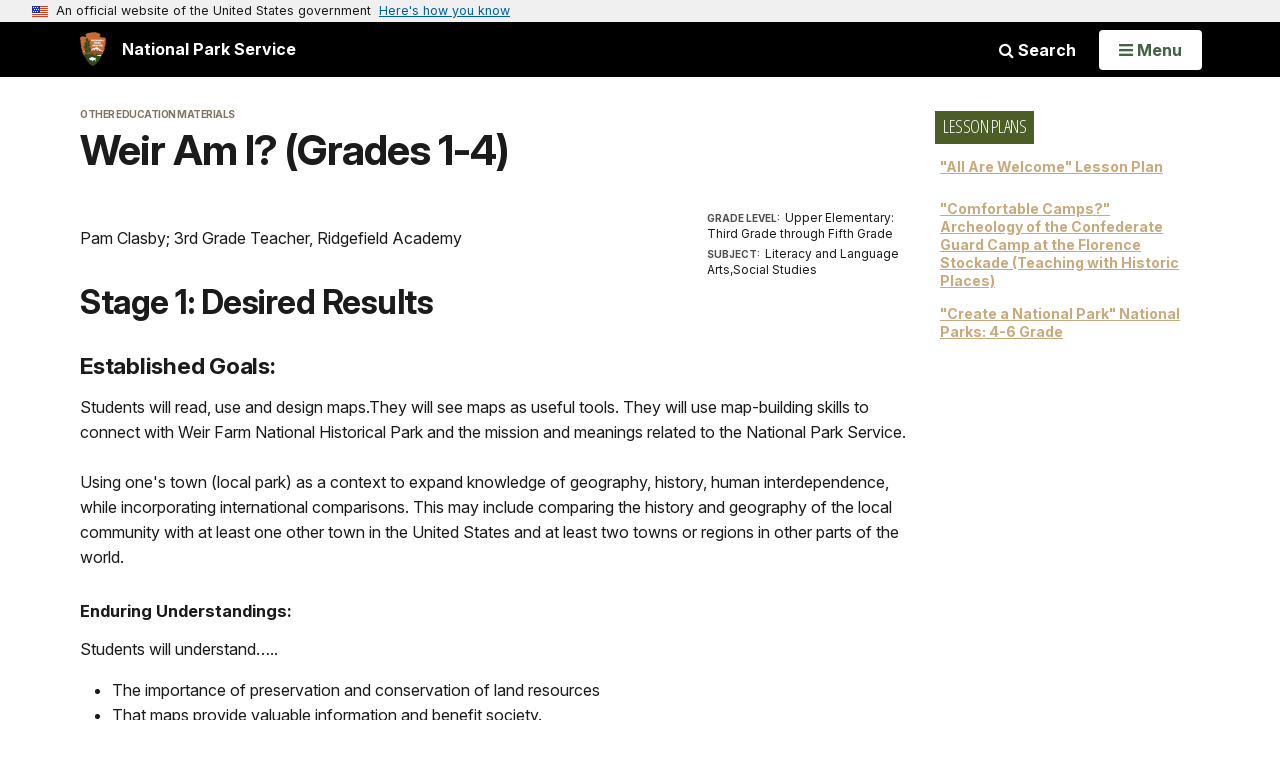

--- FILE ---
content_type: text/css
request_url: https://www.nps.gov/common/commonspot/templates/assets/css/education.css
body_size: 3162
content:
/* created by JBF with move to responsive design. Copying lesson plan/curriculum styles into here to avoid cluttering main nps.css */


/* Buttons */
.sq-btn {
  background: transparent url(/common/commonspot/templates/images/bg/sq-btn.png) repeat-x left top;
  background-image: -moz-linear-gradient(#b28000, #9d7100);
  background-image: -webkit-gradient(linear, 0% 0%, 0% 100%, from(#b28000), to(#9d7100));
  background-image: -webkit-linear-gradient(#b28000, #9d7100); 
  background-image: -o-linear-gradient(#b28000, #9d7100);
  color: #FFFFFF;
  font-family: Arial, "Helvetica Neue", Helvetica, sans-serif;
  font-size: 12px;
  padding: 8px 12px 6px;
  -webkit-border-radius:2px;
  -moz-border-radius:2px;
  -o-border-radius:2px;
  border-radius:2px;
  -moz-box-shadow:0 0 3px #cbcbcb;
  -webkit-box-shadow:0 0 3px #cbcbcb;
  box-shadow:0 0 3px #cbcbcb;
  display: inline-block;
}

/* fix added by jfa 1-9-13 */
a.sq-btn {color:#fff;}

button.sq-btn {
  border: none;
    height: 28px;
    padding-top: 5px;
}

.download-info span {
  display: block;
  font-size: 10px;
  margin-top: 10px;
}

/* Unit Info */
.unit-info {
  overflow: hidden;
}
.unit-info img {
  overflow: hidden;
  /* margin-bottom: 20px; */
}
.unit-info h2 {
  color: #6b7630;
  font-size: 16px;
  font-weight: bold;
  line-height: 20px;
  margin-bottom: 0;
}
.unit-info dl {
  line-height: 14px;
  margin-top: 6px;
}
.unit-info .dl-wrapper {
  border-top: 1px solid #ebebeb;
  overflow: hidden;
  padding: 10px 0 8px 0;
}
.unit-info dt {
  color: #7f7565;
  clear: left;
  float: left;
  font-size: 10px;
  font-weight: bold;
  padding-right: 5px;
  text-transform: uppercase;
}
.unit-info dd {
  float: left;
  font-size: 12px;
  line-height: 14px;
  margin: -1px 0 0 0; 
}
.one-third-col img {
  display: block;
  margin-bottom: 24px;
  overflow: hidden;
}

/* My Comment */
.ratings-box {
  background-color: #f9f7f1;
  border: 1px solid #d9d9d9;
  margin-bottom: 20px;
  padding: 15px 15px 15px 15px;
  position: relative;
}
.ratings-box h3 {
  color: #706D5F;
  font-size: 10px;
  font-weight: normal;
  margin-bottom: 10px;
  text-transform: uppercase;
}
.ratings-box .ratings-wrapper {
  float: left;
  margin-bottom: 7px;
  width: 100%;
}
.ratings-box .stars-cap {
  border-bottom: 1px solid #bdbbb1;
  clear: left;
  color: #706d5f;
  display: block;
  font-size: 16px;
  font-weight: bold;
  margin-bottom: 14px;
  padding-bottom: 8px;
}
.ratings-box p {
  clear: left;
  font-size: 12px;
}
.rate-btn {
  background: transparent url(/common/commonspot/templates/images/bg/rate-btn.png) repeat-x left top;
  background-image: -moz-linear-gradient(#916800, #333300);
  background-image: -webkit-gradient(linear, 0% 0%, 0% 100%, from(#916800), to(#333300));
  background-image: -webkit-linear-gradient(#916800, #333300); 
  background-image: -o-linear-gradient(#916800, #333300);
  /* border: 1px solid #916800; */
  -webkit-border-radius:4px;
  -moz-border-radius:4px;
  -o-border-radius:4px;
  border-radius:4px;
    font-size: 13px !important;
  color: #fff;
  display: block;
  padding: 4px 12px;
}
.ie7 .rate-btn,
.ie8 .rate-btn{
  border:none;
}

/* fix added by jfa 1-9-13 */
a.rate-btn {color:#ffffff;}


.ratings-box button:hover {
  text-decoration: underline;
}
.ratings-box a {
  display: inline-block;
  font-size: 12px;
  margin: 4px 0 0 0;
}
.review-link a {
  color: #916800;
}

/* Review List */
.review-list {
  margin-top: 16px;
  border-top: 4px solid #5e7630;
  clear: both;
  padding-top: 11px;
}
.review-list ul {
  margin: 0 0 10px 0;
}
.review-list ul li {
  border-top: 1px solid #d8d8d8;
  list-style-type: none;
  padding-top: 14px;
  overflow: hidden;
}
.review-list ul li .two-third-col,
.review-list ul li .one-third-col {
  margin-bottom: 14px;
}

.review-list ul li:first-child {
  margin-top: 12px;
}
.review-list .info-micro-filter {
  border: none;
  padding: 0px
}
.review-ratings {
  float: left;
}
.review-ratings .ratings-wrapper {
  float: left;
  width: auto;
}
.review-ratings .ui-stars-star a {
  background: url(/common/commonspot/templates/images/icons/ratings-stars.png) no-repeat left -85px;
  height: 15px;
  margin: 0 !important;
  padding: 0 5px 0 0;
  width: 16px;
}
.review-ratings .ui-stars-star-hover a,
.review-ratings .ui-stars-star-on a {
  background-position: left -60px;
}
.review-ratings .stars-cap {
  color: #706d5f;
  display: block;
  float: left;
  font-size: 10px;
  font-weight: bold;
  margin: 2px 0 0 5px;
  text-transform: uppercase;
}
.review-date {
  color: #7f7565;
  float: right;
  font-size: 10px;
  margin-top: 2px;
  text-transform: uppercase;
}
.review-list li h2 {
  color: #464646;
  clear: both;
  font-size: 16px;
  font-weight: bold;
  line-height: 22px;
  margin-bottom: 16px;
}
.review-list li h3 {
  font-size: 14px;
  line-height: 18px;
  margin-bottom: 1px;
}
.review-list li p {
  font-size: 12px;
  line-height: 18px;
  margin-bottom: 9px;
}
.report-box {
  background-color: #f9f7f1;
  border: 1px solid #e9e8e3;
  color: #706d5f;
  float: left;
  font-size: 10px;
  font-weight: bold;
  margin-top: 14px;
  padding: 5px 5px;
}
.ratings-box .review-breakdown {
  display: none;
  padding-top:  12px;
}
.js .ratings-box .review-breakdown {
  background-color: #fff;
  border: 1px solid #e5e4e0;
  -webkit-border-radius:9px;
  -moz-border-radius:9px;
  -o-border-radius:9px;
  border-radius:9px;
  left: -220px;
  padding:  12px;
  position: absolute;
  top: -30px;
  width: 183px;
  z-index: 100;
  
  /* For IE 5.5 - 7 */
  filter: progid:DXImageTransform.Microsoft.Shadow(Strength=10, Direction=135, Color='#b3b2af');

  /* For IE 8 */
  -ms-filter: "progid:DXImageTransform.Microsoft.Shadow(Strength=10, Direction=135, Color='#b3b2af')";

  -moz-box-shadow: 0 0 10px #b3b2af;
  -webkit-box-shadow: 0 0 10px #b3b2af;
  box-shadow: 0 0 10px #b3b2af;
}

.review-breakdown ul {
  margin-left: 0px !important;
}
.review-breakdown ul li {
  border-top: 1px dotted #bdbbb1;
  margin-top: 10px;
  list-style-type: none;
  overflow: hidden;
  padding-top: 10px;
}
.review-breakdown ul li:first-child {
  border-top: none;
  margin-top: 0;
  padding-top: 0;
}
.review-breakdown li h3 {
  color: #464646;
  font-size: 10px;
  font-weight: bold;
  line-height: 14px;
  margin-bottom: 8px;
}
.review-breakdown li .ratings-wrapper {
  margin-bottom: 0;
}
.review-breakdown li .ui-stars-star a {
  background: url(/common/commonspot/templates/images/icons/ratings-stars.png) no-repeat left -85px;
  height: 15px;
  margin: 0 !important;
  padding: 0 5px 0 0;
  width: 15px;
}
.review-breakdown li .stars-cap {
  border: none;
  clear: none;
  margin-top: 1px;
  padding: 0;
}
.review-breakdown li .ui-stars-star-hover a,
.review-breakdown li .ui-stars-star-on a {
  background-position: left -60px;
}
.review-breakdown .hover-close {
  background: url("/common/commonspot/templates/images/controls/lightbox.png") no-repeat scroll -2px -27px transparent;
  display: none;
  height: 22px;
  margin: 0 0 5px 5px;        
  position: absolute;
  right: -11px;
  text-indent: -9999px;
  top: -11px;
  width: 22px;
}
/* Revealing the close button for touch devices */
@media only screen and (min-device-width: 768px) and (max-device-width: 1024px) {
  .review-breakdown .hover-close {
    display: block;
  } 
}
@media only screen and (max-device-width: 480px) {
  .review-breakdown .hover-close {
    display: block;
  }
}
.super-header, h2.super-header {
  color: #7f7565;
  font-size: 10px;
  font-weight: bold;
  line-height: 15px;
  margin-bottom: 4px;
  text-transform: uppercase;
}


/* Content Viewer */
.content-viewer {
  border: 1px solid #e4e2dd;
  font-size: 12px;  
  line-height: 18px;
  margin: 20px 0;
}
.content-viewer div {
  padding: 0px 7px;
}
.content-viewer h4 {
  margin-bottom: 4px;
}
.content-viewer .content-viewer-controls {
  background-color: #f9f7f1;
  border-bottom: 1px solid #e4e2dd;
  min-height: 52px;
  margin: 0 0 12px 0;
  padding: 0;
  position: relative;
}
.content-viewer .content-viewer-controls ul {
  margin: 0;
}
.content-viewer .content-viewer-controls li {
  list-style-type: none; 
}
div.materials-download {
  float: right;
  font-size: 11px;
  font-weight: bold;
  padding: 8px;
  text-align: right;
}
.materials-download span {
  display: block;
  font-size: 10px;
  font-weight: normal;
}
.content-viewer .tabbed-nav {
  min-height: 25px;
  padding-bottom: 27px;
}
.content-viewer .tabbed-nav .materials-download {
  padding-bottom: 0;
}
.tabbed-nav ul{
  background-color: #f9f7f1;
  bottom: 0px;
  clear: both;
  left: 0px;
  margin: 0;
  padding: 0;
  position: absolute;
  width: 100%;
  z-index: 1;
}
.tabbed-nav ul li {
  float: left;
  list-style-type: none;
}
.tabbed-nav ul li a {
  border: 1px solid transparent;
  bottom: -1px;
  color: #7f7565;
  display: block;
  font-size: 11px;
  padding: 4px 7px 3px 7px;
  position: relative;
  z-index: 10;
}
.tabbed-nav ul li.ui-state-active a {
  background-color: #fff;
  border: 1px solid #e4e2dd;
  border-bottom: 1px solid #fff;
  color: #464646;
}
.tabbed-nav ul li:first-child a {
  border-left: none !important;
}
.ui-tabs-hide {
  border: 0; 
  clip: rect(0 0 0 0); 
  height: 1px; 
  margin: -1px; 
  overflow: hidden; 
  padding: 0; 
  position: absolute; 
  width: 1px;
}
.list-nav ul {
  background-color: #fff;
  border: 1px solid #d8d8d8;
  float: left;
  font-size: 12px;
  left: 8px;
  margin: 0;
  padding: 6px 6px 2px 6px;
  position: absolute;
  top: 8px;
}
.list-nav ul li {
  list-style-type: none;
  margin-bottom: 4px;
}
.list-nav ul li a {
  color: #464646;
  display: block;
  padding-right: 88px;
}
.list-nav ul li.active a {
  background: url(../images/icons/dd-pointer.png) no-repeat right center;
}
.content-viewer #photo-gallery,
.content-viewer #document-gallery {
  border: none;
  border-bottom: 1px solid #d8d8d8;
  left: -7px;
  margin: 0 0 10px 0;
  padding: 0 0 7px 0;
  position: relative;
  width: 446px;
}
.content-viewer #photo-gallery #gallery-top {
  margin-bottom: 0;
    padding: 0;
}
.content-viewer #photo-gallery #gallery-top #gallery-controls {
  margin: 0;
  padding: 0 7px 15px 7px;
  width: 432px;
}
/*
.content-viewer .content-type-wrap {
  border-top: 1px solid #d8d8d8;
  padding: 7px 0 0 0;
  width: 446px;
}
REMOVED FOR RD AND REPLACED WITH BELOW
*/
.content-viewer .content-type-wrap {
  padding: 7px 0 0 0;
}
#document-content {
  list-style: none;
}
.content-viewer #photo-gallery .grid,
.content-viewer #photo-gallery .list,
.content-viewer #document-gallery .list {
  height: 211px;
  margin: 0;
  overflow: auto;
  padding: 0;
  width: auto;
}
.ie7 .content-viewer #photo-gallery .grid {
  padding-right: 5px;
  position: relative;
  width: 440px;
}
.content-viewer #photo-gallery .grid li {
  float: left;
  height: auto;
  margin: 0 1px 1px 0;
  list-style-type: none;
  width: auto;
}
.content-viewer #photo-gallery li .image {
  float: left;
  margin: 0 12px 0 0;
  overflow: hidden;
  padding: 0;
  width: auto;
}
.content-viewer #photo-gallery .grid li .image {
  margin: 0;
}
.content-viewer #photo-gallery li .image a {
  display: block;
  overflow: hidden;
}
.content-viewer #photo-gallery li a img {
  display: block;
  margin:0;
}
.content-viewer #photo-gallery .list {
  margin: 0;
}
.content-viewer #photo-gallery .list li,
.content-viewer #document-gallery .list li {
  font-size: 12px;
  line-height: 18px;
  list-style-type: none;
  margin-bottom: 12px;
  overflow: hidden;
  padding: 0 10px 0 7px;
  width: auto;
}
.ie7 .content-viewer #photo-gallery .list li,
.ie7 .content-viewer #document-gallery .list li {
  width: 410px;
}
.content-viewer #photo-gallery .list li .description {
   padding: 0;
   width: 259px;
}
.content-viewer #photo-gallery .list li .description h4,
.content-viewer #document-gallery .list li h4,
.content-viewer #document-content li h4 a  {
  border: none;
  font-size: 12px;
  font-weight: bold;
  margin: 0 0 8px 0;
  padding: 0;
  text-transform: none;
}
.content-viewer #document-content li h4 a  { 
	font-size:15px;
	line-height:18px;
}
.content-viewer #photo-gallery .list li .description p {
  font-size: 12px;  
  line-height: 18px;
  margin: 0;
}

/* Add Review (lightbox content) */

#add-review {
  background:#f9f7f1;
}



#add-review .ui-stars-star a,
#add-review .ui-stars-star-on a,
#add-review .ui-stars-star-hover a
 {
  background: url(/common/commonspot/templates/images/icons/ratings-stars.png) no-repeat 0 -85px;
  height: 15px;
  margin: 0 !important;
  padding: 0 5px 0 0;
  width: 16px;
}
#add-review .ui-stars-star-on a {
  background-position: left -60px;
}
#add-review .ui-stars-star-hover a {
  background-position: left -155px;
}
#add-review form .stars-cap {
  color: #918f7e;
  font-size: 10px;
  font-weight: bold;
  text-transform: uppercase;
}
#add-review form label {
  color: #706d5f;
  font-size: 12px;
  font-weight: bold;
  line-height: 28px;
  margin-right: 10px;
  width: 100px;
}

.review-thankyou {
  color: #706d5f;
  margin-top:72px;
  text-align: center;
}
.review-thankyou h2 {
  color: #464646;
  font: 44px Georgia, "Times New Roman", Times, serif;
  margin-bottom: 12px;
}
.review-thankyou p {
  font-size: 18px;
  font-weight: bold;
}

/* info-details */
.content .info-details {
    margin-bottom: 10px;
    padding-top: 8px;
}
.info-details .climate, .info-details .contact {
  font-weight: normal;
  padding-top: 2px;
}
.info-details .contact {
    background: url("/common/commonspot/templates/images/icons/park-info.png") no-repeat scroll left bottom transparent;
    height: 18px;
    margin-bottom: 21px;
    padding-left: 34px;
}
.info-details .climate {
    background: url("/common/commonspot/templates/images/icons/park-info.png") no-repeat scroll -6px top transparent;
    height: 25px;
    margin-bottom: 9px;
    padding-left: 21px;
}
.info-details title {
  font-size: 18px;
}
.info-details .two-third-col p {
    font-size: 12px;
    line-height: 18px;
}
.info-details .contact-details {
  margin: 0px;
}
.info-details .contact-details li {
  border-bottom: 1px dotted #bdbbb1;
  list-style: none;
    margin-bottom: 9px;
    padding-bottom: 5px;
}
.info-details .contact-details h5 {
    margin-bottom: 6px;
}
.info-details .contact-details p {
    font-size: 12px;
    list-style: none;
    line-height: 16px;
    margin-bottom: 0px;
}
.info-details .two-third-col .info-map {
  margin: 6px 0 24px;
}
.info-details .one-third-col, .info-details .two-third-col {
  padding-top: 5px;
}
.info-details .one-third-col {
  padding-left: 31px;
}
.info-details .sq-btn{
    margin-bottom: 20px;
    margin-top: 13px;
}


@media (max-width: 470px) {
  .js .ratings-box .review-breakdown { 
    left:0px;
    top: 75px;
  }
}


--- FILE ---
content_type: text/plain;charset=utf-8
request_url: https://www.nps.gov/solr/?json.wrf=jQuery361020105178781992072_1768352326414
body_size: 347
content:
jQuery361020105178781992072_1768352326414({
  "responseHeader":{
    "status":0,
    "QTime":1,
    "params":{
      "q":"*",
      "json.wrf":"jQuery361020105178781992072_1768352326414",
      "defType":"edismax",
      "fl":"PageURL,Title,PageURL",
      "start":"0",
      "fq":"Category:\"Teacher Resources\" AND Type:\"Lesson Plan\" AND -PageURL:\"/teachers/classrooms/weir-am-i.htm\" AND (Subjects_Item:\"Literacy and Language Arts\" OR Subjects_Item:\"Social Studies\")",
      "sort":"Title asc",
      "rows":"3",
      "wt":"json"}},
  "response":{"numFound":913,"start":0,"numFoundExact":true,"docs":[
      {
        "PageURL":"/teachers/classrooms/-all-are-welcome-pre-activity-kindergarten-to-2nd.htm",
        "Title":"\"All Are Welcome\" Lesson Plan"},
      {
        "PageURL":"/teachers/classrooms/-comfortable-camps-archeology-of-the-confederate-guard-camp-at-the-florence-stockade-teaching-with-historic-places.htm",
        "Title":"\"Comfortable Camps?\" Archeology of the Confederate Guard Camp at the Florence Stockade (Teaching with Historic Places)"},
      {
        "PageURL":"/teachers/classrooms/-create-a-national-park-national-parks-4-6-grade.htm",
        "Title":"\"Create a National Park\" National Parks: 4-6 Grade"}]
  }})
